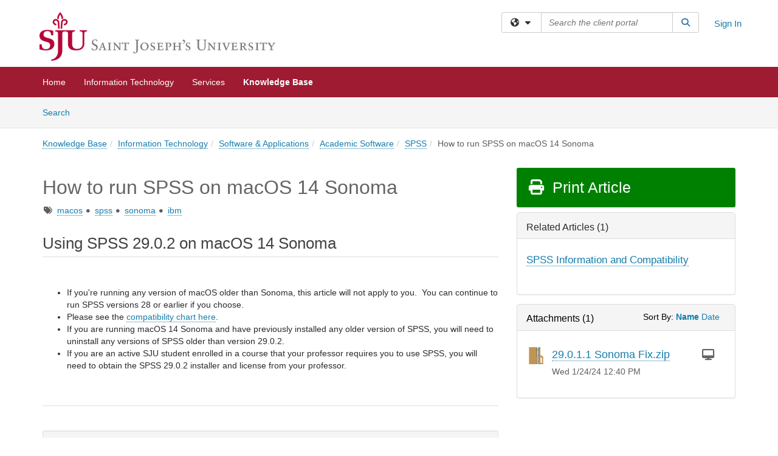

--- FILE ---
content_type: text/html; charset=utf-8
request_url: https://sju.teamdynamix.com/TDClient/1942/Portal/Shared/Attachments/RenderAttachmentSection?itemID=148859&componentID=26&_=1769004857297
body_size: 1023
content:




<div class="panel panel-default js-attachments-panel">
  <div class="panel-heading js-attachments-header">
    <div class="row">
      <div class="col-md-12">
        <div class="pull-left">
          <h2 class="h3 gutter-none clearfix">
            <span class="panel-title black">
              <span class="js-attachments-title">Attachments</span>
              (<span class="js-attachments-count">1</span>)
            </span>
          </h2>
        </div>
        <div class="pull-right">
            <span class="black sort-attachments">
              Sort By:
              <a href="javascript:void(0);" data-sort-val="0"
                 class="js-sort-attachments no-underline focus-no-underline font-weight-bold disabled" tabindex="-1">
                <span class="sr-only">Sort Attachments By</span>Name
              </a>
              <a href="javascript:void(0);" data-sort-val="1"
                 class="js-sort-attachments no-underline focus-no-underline ">
                <span class="sr-only">Sort Attachments By</span>Date
              </a>
            </span>

        </div>
      </div>
    </div>
  </div>
  <div class="panel-body js-attachments-body" data-attachments-count="1" data-max-request-length="4">

      <div class="media">
        <div class="media-left">
          <img src="https://sju.teamdynamix.com/TDClient/1942/Portal/Images/FileTypes/archive_lg.png" title="zip" alt="zip" style="vertical-align: middle;">
        </div>
        <div class="media-body">
          <h3 class="media-heading h4 tdx-display-flex flex-space-between">
            <a class="gutter-right-sm wrap-text" href="https://sju.teamdynamix.com/TDClient/1942/Portal/Shared/FileOpen?AttachmentID=43c58ce0-5381-4443-bbb7-ae362fa590ad&amp;ItemID=148859&amp;ItemComponent=26&amp;IsInline=0"  title="Download Attachment">
              29.0.1.1 Sonoma Fix.zip
            </a>
            <span class="pull-right">
              <span class="fa-solid fa-desktop" title="Computer">
                    <span class="sr-only">Computer</span>
                   </span>
            </span>
          </h3>
          <div class="gutter-top-sm">
            <span class="gray">Wed 1/24/24 12:40 PM</span>
          </div>
          <div class="gutter-top-sm NoPrint">



          </div>
        </div>
      </div>

  </div>
</div>
